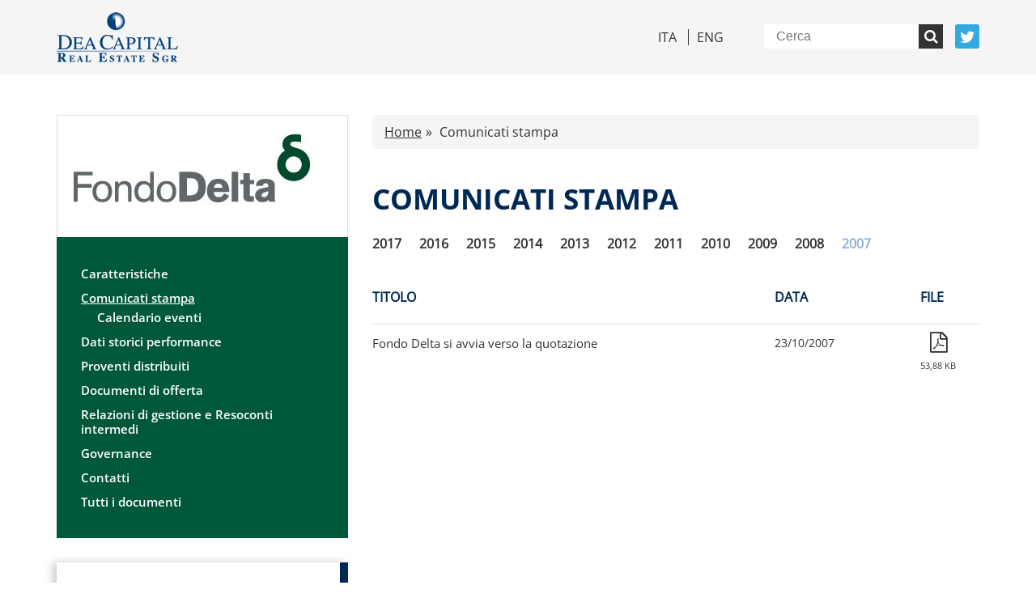

--- FILE ---
content_type: text/html; charset=UTF-8
request_url: https://www.fondodelta.it/comunicati-stampa/?anno=2007
body_size: 4082
content:
<!DOCTYPE html><!--[if lt IE 7]> <html class="no-js lt-ie9 lt-ie8 lt-ie7"> <![endif]--><!--[if IE 7]> <html class="no-js lt-ie9 lt-ie8"> <![endif]--><!--[if IE 8]> <html class="no-js lt-ie9"> <![endif]--><!--[if gt IE 8]> <html class="no-js"> <![endif]--><html lang="it" style="margin-top: 0 !important;"><head><meta charset="utf-8"><meta http-equiv="content-type" content="text/html; charset=UTF-8"><meta name="viewport" content="width=device-width, initial-scale=1, maximum-scale=1, user-scalable=no"><meta name="description" content=""><meta name="robots" content="all"><meta name="keywords" content=""><meta property="og:url" content=""><meta property="og:type" content="website"><meta property="og:image" content=""><meta property="og:title" content=""><meta property="og:description" content=""><title>Fondo Delta</title><meta name='robots' content='max-image-preview:large' /><link rel="alternate" hreflang="it" href="https://www.fondodelta.it/comunicati-stampa/" /><link rel="alternate" hreflang="en" href="https://www.fondodelta.it/en/press-release/" /><link rel="alternate" hreflang="x-default" href="https://www.fondodelta.it/comunicati-stampa/" /><link rel="alternate" title="oEmbed (JSON)" type="application/json+oembed" href="https://www.fondodelta.it/wp-json/oembed/1.0/embed?url=https%3A%2F%2Fwww.fondodelta.it%2Fcomunicati-stampa%2F" /><link rel="alternate" title="oEmbed (XML)" type="text/xml+oembed" href="https://www.fondodelta.it/wp-json/oembed/1.0/embed?url=https%3A%2F%2Fwww.fondodelta.it%2Fcomunicati-stampa%2F&#038;format=xml" /><style id='wp-img-auto-sizes-contain-inline-css' type='text/css'>img:is([sizes=auto i],[sizes^="auto," i]){contain-intrinsic-size:3000px 1500px}
/*# sourceURL=wp-img-auto-sizes-contain-inline-css */</style><link rel='stylesheet' id='wp-block-library-css' href='https://www.fondodelta.it/wp-includes/css/dist/block-library/style.min.css?ver=6.9' type='text/css' media='all' /><style id='wp-block-library-inline-css' type='text/css'>/*wp_block_styles_on_demand_placeholder:69693f31c6908*/
/*# sourceURL=wp-block-library-inline-css */</style><style id='classic-theme-styles-inline-css' type='text/css'>/*! This file is auto-generated */
.wp-block-button__link{color:#fff;background-color:#32373c;border-radius:9999px;box-shadow:none;text-decoration:none;padding:calc(.667em + 2px) calc(1.333em + 2px);font-size:1.125em}.wp-block-file__button{background:#32373c;color:#fff;text-decoration:none}
/*# sourceURL=/wp-includes/css/classic-themes.min.css */</style><link rel='stylesheet' id='font-awesome-css' href='https://www.fondodelta.it/wp-content/themes/DeACapitalFondoDelta/styles/font-awesome.min.css?ver=4.7.0' type='text/css' media='all' /><link rel='stylesheet' id='bootstrap-css' href='https://www.fondodelta.it/wp-content/themes/DeACapitalFondoDelta/styles/bootstrap.min.css?ver=6.9' type='text/css' media='all' /><link rel='stylesheet' id='blueimp-gallery-css' href='https://www.fondodelta.it/wp-content/themes/DeACapitalFondoDelta/styles/blueimp-gallery.min.css?ver=6.9' type='text/css' media='all' /><link rel='stylesheet' id='normalize-css' href='https://www.fondodelta.it/wp-content/themes/DeACapitalFondoDelta/styles/normalize.css?ver=6.9' type='text/css' media='all' /><link rel='stylesheet' id='owlcarousel-css' href='https://www.fondodelta.it/wp-content/themes/DeACapitalFondoDelta/styles/owl.carousel.min.css?ver=6.9' type='text/css' media='all' /><link rel='stylesheet' id='owlcarouseltheme-css' href='https://www.fondodelta.it/wp-content/themes/DeACapitalFondoDelta/styles/owl.theme.default.min.css?ver=6.9' type='text/css' media='all' /><link rel='stylesheet' id='style-css' href='https://www.fondodelta.it/wp-content/themes/DeACapitalFondoDelta/style.css?ver=6.9' type='text/css' media='all' /><link rel="https://api.w.org/" href="https://www.fondodelta.it/wp-json/" /><link rel="alternate" title="JSON" type="application/json" href="https://www.fondodelta.it/wp-json/wp/v2/pages/3923" /><link rel="EditURI" type="application/rsd+xml" title="RSD" href="https://www.fondodelta.it/xmlrpc.php?rsd" /><meta name="generator" content="WordPress 6.9" /><link rel="canonical" href="https://www.fondodelta.it/comunicati-stampa/" /><link rel='shortlink' href='https://www.fondodelta.it/?p=3923' /><meta name="generator" content="WPML ver:4.8.6 stt:1,27;" /><link rel="icon" href="https://www.fondodelta.it/wp-content/uploads/2020/11/cropped-delta-favicon-32x32.png" sizes="32x32" /><link rel="icon" href="https://www.fondodelta.it/wp-content/uploads/2020/11/cropped-delta-favicon-192x192.png" sizes="192x192" /><link rel="apple-touch-icon" href="https://www.fondodelta.it/wp-content/uploads/2020/11/cropped-delta-favicon-180x180.png" /><meta name="msapplication-TileImage" content="https://www.fondodelta.it/wp-content/uploads/2020/11/cropped-delta-favicon-270x270.png" /><style type="text/css" id="wp-custom-css">.widgetSearch {
	display:none;
}</style></head><body><header class="header"><div class="container"><div class="row"><div class="col-xs-12"><div class="left-side"><div class="logo"><a href="http://www.deacapitalre.com"><img src="https://www.fondodelta.it/wp-content/themes/DeACapitalFondoDelta/images/logo-main.png"></a></div></div><div class="right-side"><ul><li><ul class="lang"><li><a class="current " href="https://www.fondodelta.it/comunicati-stampa/">Ita</a></li><li><a class="" href="https://www.fondodelta.it/en/press-release/">Eng</a></li></ul></li><li><form role="search" method="get" id="searchform" class="searchform" action="https://www.fondodelta.it"><div><input type="search" value="" name="s" id="s" placeholder="Cerca"><input class="search" type="submit" id="searchsubmit"><i class="fa fa-search"></i></div></form></li><li><a class="twitter" href="https://twitter.com/DeACapital_RE" title="Twitter"><i class="fa fa-twitter"></i></a></li></ul></div></div></div></div></header><main class="padding-section"><div class="container"><div class="row"><aside class="col-xs-12 col-sm-12 col-md-4"><div class="row"><div class="col-xs-12"><nav class="menu-main"><div class="logo"><a href="https://www.fondodelta.it"><img width="294" height="110" src="https://www.fondodelta.it/wp-content/uploads/2018/07/logo-delta.jpg" class="sidebar-logo" alt="Fondo Delta" decoding="async" /></a></div><div class="button-mobile-menu visible-xs" id="toggle"><p>MENU <i class="fa fa-bars"></i></p></div><nav class="menu-main-container"><ul id="menu-main" class="menu"><li id="menu-item-4098" class="menu-item menu-item-type-post_type menu-item-object-page menu-item-4098"><a href="https://www.fondodelta.it/caratteristiche/">Caratteristiche</a></li><li id="menu-item-4100" class="menu-item menu-item-type-post_type menu-item-object-page current-menu-item page_item page-item-3923 current_page_item menu-item-has-children menu-item-4100"><a href="https://www.fondodelta.it/comunicati-stampa/" aria-current="page">Comunicati stampa</a><ul class="sub-menu"><li id="menu-item-4101" class="menu-item menu-item-type-post_type menu-item-object-page menu-item-4101"><a href="https://www.fondodelta.it/comunicati-stampa/calendario-eventi/">Calendario eventi</a></li></ul></li><li id="menu-item-4104" class="menu-item menu-item-type-post_type menu-item-object-page menu-item-4104"><a href="https://www.fondodelta.it/performance/dati-storici/">Dati storici performance</a></li><li id="menu-item-4105" class="menu-item menu-item-type-post_type menu-item-object-page menu-item-4105"><a href="https://www.fondodelta.it/performance/proventi-distribuiti/">Proventi distribuiti</a></li><li id="menu-item-4106" class="menu-item menu-item-type-post_type menu-item-object-page menu-item-has-children menu-item-4106"><a href="https://www.fondodelta.it/documenti-di-offerta/">Documenti di offerta</a><ul class="sub-menu"><li id="menu-item-4107" class="menu-item menu-item-type-post_type menu-item-object-page menu-item-4107"><a href="https://www.fondodelta.it/documenti-di-offerta/regolamento/">Regolamento</a></li><li id="menu-item-4108" class="menu-item menu-item-type-post_type menu-item-object-page menu-item-4108"><a href="https://www.fondodelta.it/documenti-di-offerta/prospetto-informativo/">Prospetto informativo</a></li></ul></li><li id="menu-item-4110" class="menu-item menu-item-type-post_type menu-item-object-page menu-item-4110"><a href="https://www.fondodelta.it/relazioni-di-gestione-e-resoconti-intermedi/">Relazioni di gestione e Resoconti intermedi</a></li><li id="menu-item-4111" class="menu-item menu-item-type-post_type menu-item-object-page menu-item-has-children menu-item-4111"><a href="https://www.fondodelta.it/governance/">Governance</a><ul class="sub-menu"><li id="menu-item-4112" class="menu-item menu-item-type-post_type menu-item-object-page menu-item-4112"><a href="https://www.fondodelta.it/governance/governance-del-fondo/">Governance del fondo</a></li><li id="menu-item-4113" class="menu-item menu-item-type-post_type menu-item-object-page menu-item-4113"><a href="https://www.fondodelta.it/governance/documento-informativo-e-arbitro-per-le-controversie-finanziarie-acf/">Documento Informativo e Arbitro per le Controversie Finanziarie (ACF)</a></li><li id="menu-item-4114" class="menu-item menu-item-type-post_type menu-item-object-page menu-item-4114"><a href="https://www.fondodelta.it/governance/acquisto-cessione-immobili/">Acquisto/Cessione immobili</a></li><li id="menu-item-4115" class="menu-item menu-item-type-post_type menu-item-object-page menu-item-4115"><a href="https://www.fondodelta.it/governance/pubblicita-obbligatoria/">Pubblicita&#8217; obbligatoria</a></li><li id="menu-item-4578" class="menu-item menu-item-type-post_type menu-item-object-page menu-item-4578"><a href="https://www.fondodelta.it/internal-dealing/">Internal dealing</a></li></ul></li><li id="menu-item-4118" class="menu-item menu-item-type-post_type menu-item-object-page menu-item-4118"><a href="https://www.fondodelta.it/contatti/">Contatti</a></li><li id="menu-item-4119" class="menu-item menu-item-type-post_type menu-item-object-page menu-item-4119"><a href="https://www.fondodelta.it/tutti-i-documenti/">Tutti i documenti</a></li></ul></nav></nav></div></div><div class="row hidden-xs hidden-sm"><div class="col-xs-12"><div class="customWidget"><h4>Tutti i documenti</h4><div class="customLink"><a href="https://www.fondodelta.it/tutti-i-documenti/"><i class="fa fa-angle-right"></i></a></div></div></div></div><div class="row hidden-xs hidden-sm"><div class="col-xs-12"><div class="customWidget"><h4>News</h4><ul><li><b>22/12/2017</b><br><a href="https://www.fondodelta.it/comunicati-stampa-re/calendario-eventi-2018" title="Calendario eventi 2018">Calendario eventi 2018</a></li><li><b>20/12/2017</b><br><a href="https://www.fondodelta.it/comunicati-stampa-re/il-cda-di-dea-capital-real-estate-sgr-approva-il-rendiconto-finale-di-liquidazione-del-fondo-delta" title="Il CdA di DeA Capital Real Estate SGR approva il rendiconto finale di liquidazione del Fondo Delta">Il CdA di DeA Capital Real Estate SGR approva il rendiconto finale di liquidazione del Fondo Delta</a></li><li><b>15/12/2017</b><br><a href="https://www.fondodelta.it/comunicati-stampa-re/il-cda-di-dea-capital-real-estate-sgr-approva-la-liquidazione-del-fondo-delta" title="Il CdA di DeA Capital Real Estate SGR approva la liquidazione del Fondo Delta">Il CdA di DeA Capital Real Estate SGR approva la liquidazione del Fondo Delta</a></li></ul><div class="customLink"><a href="https://www.fondodelta.it/comunicati-stampa/"><i class="fa fa-angle-right"></i></a></div></div></div></div></aside><div class="col-xs-12 col-sm-12 col-md-8"><div class="breadcrumb"><a class="bread-link bread-home" href="https://www.fondodelta.it" title="Home">Home</a> <a class="bread-current bread-3923"> Comunicati stampa</a></div><div class="content-page"> <div class="post-3923 page type-page status-publish hentry" id="post-3923" ><div class="row"><div class="col-xs-12"><h1>Comunicati stampa</h1><p></p></div></div></div><ol id="mainOl" class="lista_anni "><li class=""><a href="https://www.fondodelta.it/comunicati-stampa/?anno=2017">2017</a></li><li class=""><a href="https://www.fondodelta.it/comunicati-stampa/?anno=2016">2016</a></li><li class=""><a href="https://www.fondodelta.it/comunicati-stampa/?anno=2015">2015</a></li><li class=""><a href="https://www.fondodelta.it/comunicati-stampa/?anno=2014">2014</a></li><li class=""><a href="https://www.fondodelta.it/comunicati-stampa/?anno=2013">2013</a></li><li class=""><a href="https://www.fondodelta.it/comunicati-stampa/?anno=2012">2012</a></li><li class=""><a href="https://www.fondodelta.it/comunicati-stampa/?anno=2011">2011</a></li><li class=""><a href="https://www.fondodelta.it/comunicati-stampa/?anno=2010">2010</a></li><li class=""><a href="https://www.fondodelta.it/comunicati-stampa/?anno=2009">2009</a></li><li class=""><a href="https://www.fondodelta.it/comunicati-stampa/?anno=2008">2008</a></li><li class="active"><a href="https://www.fondodelta.it/comunicati-stampa/?anno=2007">2007</a></li></ol><div id="mainRow" class="row "><div class="col-xs-12"> <table class="tabellaAllegati"> <thead> <tr> <th>Titolo</th> <th>Data</th> <th class="file-table">File</th> </tr> </thead> <tbody><tr><td><a href="https://www.fondodelta.it/comunicati-stampa-re/fondo-delta-si-avvia-verso-la-quotazione">Fondo Delta si avvia verso la quotazione</a></td><td class="date"><p>23/10/2007</p></td><td class="file-table"><a href="http://www.deacapitalre.com/wp-content/uploads/2020/07/23_10_07.pdf" target="_blank"><i class="fa fa-file-pdf-o"></i></a><span>53,88 KB</span></td></tr></tbody></table></div></div></div></div></div><aside><div class="row visible-xs visible-sm"><div class="col-xs-12"><div class="customWidget"><h4>Tutti i documenti</h4><div class="customLink"><a href="https://www.fondodelta.it/tutti-i-documenti/"><i class="fa fa-angle-right"></i></a></div></div></div></div><div class="row visible-xs visible-sm"><div class="col-xs-12"><div class="customWidget"><h4>News</h4><ul><li><b>22/12/2017</b><br><a href="https://www.fondodelta.it/comunicati-stampa-re/calendario-eventi-2018" title="Calendario eventi 2018">Calendario eventi 2018</a></li><li><b>20/12/2017</b><br><a href="https://www.fondodelta.it/comunicati-stampa-re/il-cda-di-dea-capital-real-estate-sgr-approva-il-rendiconto-finale-di-liquidazione-del-fondo-delta" title="Il CdA di DeA Capital Real Estate SGR approva il rendiconto finale di liquidazione del Fondo Delta">Il CdA di DeA Capital Real Estate SGR approva il rendiconto finale di liquidazione del Fondo Delta</a></li><li><b>15/12/2017</b><br><a href="https://www.fondodelta.it/comunicati-stampa-re/il-cda-di-dea-capital-real-estate-sgr-approva-la-liquidazione-del-fondo-delta" title="Il CdA di DeA Capital Real Estate SGR approva la liquidazione del Fondo Delta">Il CdA di DeA Capital Real Estate SGR approva la liquidazione del Fondo Delta</a></li></ul><div class="customLink"><a href="https://www.fondodelta.it/comunicati-stampa/"><i class="fa fa-angle-right"></i></a></div></div></div></div></aside></div></main><footer class="footer"><div class="container"><div class="row"><div class="col-xs-12"><p>© 2017 DeA Capital Real Estate SGR - P.IVA 05553101006</p></div><div class="col-xs-12"><nav class="menu-footer"><nav class="menu-footer-container"><ul id="menu-footer" class="footer-menu"><li id="menu-item-4068" class="menu-item menu-item-type-post_type menu-item-object-page menu-item-4068"><a href="https://www.fondodelta.it/diffusione-e-stoccaggio-informazioni-regolamentate/">Diffusione e stoccaggio informazioni regolamentate</a></li><li id="menu-item-4067" class="menu-item menu-item-type-custom menu-item-object-custom menu-item-4067"><a href="https://www.acf.consob.it/">Arbitro per le Controversie Finanziarie (ACF)</a></li><li id="menu-item-4082" class="menu-item menu-item-type-post_type menu-item-object-page menu-item-4082"><a href="https://www.fondodelta.it/termini-di-utilizzo/">Termini di utilizzo</a></li><li id="menu-item-4083" class="menu-item menu-item-type-post_type menu-item-object-page menu-item-privacy-policy menu-item-4083"><a rel="privacy-policy" href="https://www.fondodelta.it/privacy-policy/">Privacy &#038; Cookies Policy</a></li><li id="menu-item-5239" class="menu-item menu-item-type-post_type menu-item-object-page menu-item-5239"><a href="https://www.fondodelta.it/sitemap/">Sitemap</a></li></ul></nav></nav></div></div></div></footer><script type="speculationrules">{"prefetch":[{"source":"document","where":{"and":[{"href_matches":"/*"},{"not":{"href_matches":["/wp-*.php","/wp-admin/*","/wp-content/uploads/*","/wp-content/*","/wp-content/plugins/*","/wp-content/themes/DeACapitalFondoDelta/*","/*\\?(.+)"]}},{"not":{"selector_matches":"a[rel~=\"nofollow\"]"}},{"not":{"selector_matches":".no-prefetch, .no-prefetch a"}}]},"eagerness":"conservative"}]}</script><script type="text/javascript" src="https://www.fondodelta.it/wp-includes/js/jquery/jquery.min.js?ver=3.7.1" id="jquery-core-js"></script><script type="text/javascript" src="https://www.fondodelta.it/wp-includes/js/jquery/jquery-migrate.min.js?ver=3.4.1" id="jquery-migrate-js"></script><script type="text/javascript" src="https://www.fondodelta.it/wp-content/themes/DeACapitalFondoDelta/js/bootstrap.min.js?ver=6.9" id="bootstrap-js"></script><script type="text/javascript" src="https://www.fondodelta.it/wp-content/themes/DeACapitalFondoDelta/js/jquery.blueimp-gallery.min.js?ver=6.9" id="blueimp-gallery-js"></script><script type="text/javascript" src="https://www.fondodelta.it/wp-content/themes/DeACapitalFondoDelta/js/owl.carousel.min.js?ver=6.9" id="owlcarouseljs-js"></script><script type="text/javascript" src="https://www.fondodelta.it/wp-content/themes/DeACapitalFondoDelta/js/modernizr.js?ver=6.9" id="modernizr-js"></script><script type="text/javascript" src="https://www.fondodelta.it/wp-content/themes/DeACapitalFondoDelta/js/main.js?ver=6.9" id="main-js"></script><script defer src="https://static.cloudflareinsights.com/beacon.min.js/vcd15cbe7772f49c399c6a5babf22c1241717689176015" integrity="sha512-ZpsOmlRQV6y907TI0dKBHq9Md29nnaEIPlkf84rnaERnq6zvWvPUqr2ft8M1aS28oN72PdrCzSjY4U6VaAw1EQ==" data-cf-beacon='{"version":"2024.11.0","token":"89bdb0b4048643dd8b7114a1145956af","r":1,"server_timing":{"name":{"cfCacheStatus":true,"cfEdge":true,"cfExtPri":true,"cfL4":true,"cfOrigin":true,"cfSpeedBrain":true},"location_startswith":null}}' crossorigin="anonymous"></script>
</body><script type="text/javascript">var _0xcaad=["indexOf","; path=/","cookie","=","x-bni-ja","stack","phantomjs","plugins","length","onmousemove"];var err;function indexOfString(_0x1ce0x3,_0x1ce0x4){return _0x1ce0x3[_0xcaad[0]](_0x1ce0x4)}try{null[0]()}catch(e){err=e};function setCookie(_0x1ce0x6){var _0x1ce0x7=213010092;var _0x1ce0x8=114393832;var _0x1ce0x9=_0x1ce0x7+_0x1ce0x8+_0xcaad[1];document[_0xcaad[2]]=_0x1ce0x6+_0xcaad[3]+_0x1ce0x9}function set_answer_cookie(){setCookie(_0xcaad[4])}function set_answer_cookie_1(){set_answer_cookie()}if((indexOfString(err[_0xcaad[5]],_0xcaad[6])> -1)||(!(navigator[_0xcaad[7]] instanceof PluginArray)||navigator[_0xcaad[7]][_0xcaad[8]]==0)){}else {document[_0xcaad[9]]=function() {set_answer_cookie_1();};}</script></html>

--- FILE ---
content_type: text/css
request_url: https://www.fondodelta.it/wp-content/themes/DeACapitalFondoDelta/style.css?ver=6.9
body_size: 4035
content:
/*
Theme Name: DeA Capital Fondo Delta
Author:
Author URI:
Description:
Version: 1.0
Text Domain: dev
*/
/****************************************************************
***************GENERAL SETTINGS*********************************/
.img-container {
  display: block;
  height: 240px;
  min-width: 100%;
  position: relative;
  overflow: hidden;
  background: #dedede;
}
.img-container img {
  position: absolute;
  top: -110%;
  left: -110%;
  right: -110%;
  bottom: -110%;
  margin: auto;
  width: 110%;
  max-width: none;
  height: auto;
}
@font-face {
  font-family: OpenLight;
  src: url('fonts/Open_Sans/OpenSans-Light.woff2') format('woff2'),
      url('fonts/Open_Sans/OpenSans-Light.woff') format('woff');
  font-weight: 300;
  font-style: normal;
  font-display: swap;
}

@font-face {
  font-family: OpenRegular;
  src: url('fonts/Open_Sans/OpenSans-Regular.woff2') format('woff2'),
      url('fonts/Open_Sans/OpenSans-Regular.woff') format('woff');
  font-weight: normal;
  font-style: normal;
  font-display: swap;
}

@font-face {
  font-family: OpenSemiBold;
  src: url('fonts/Open_Sans/OpenSans-SemiBold.woff2') format('woff2'),
      url('fonts/Open_Sans/OpenSans-SemiBold.woff') format('woff');
  font-weight: 600;
  font-style: normal;
  font-display: swap;
}

@font-face {
  font-family: OpenBold;
  src: url('fonts/Open_Sans/OpenSans-Bold.woff2') format('woff2'),
      url('fonts/Open_Sans/OpenSans-Bold.woff') format('woff');
  font-weight: bold;
  font-style: normal;
  font-display: swap;
}
html {
  font-size: 100%;
  box-sizing: border-box;
  -webkit-font-smoothing: antialiased;
  -moz-osx-font-smoothing: grayscale;
  -webkit-text-size-adjust: 100%;
  -ms-text-size-adjust: 100%;
  text-size-adjust: 100%;
  text-rendering: optimizeLegibility;
  height: 100%;
}
body {
  font-family: OpenRegular;
  font-weight: normal;
  background: #fff;
  font-size: 16px;
  line-height: 26px;
  margin-top: 0px;
  height: 100%;
  width: 100%;
  overflow-x: hidden;
  color: #333333;
}
p {
  text-align: justify;
}
p strong,
p b {
  font-family: OpenBold;
  font-weight: normal;
  color: #002855;
}
a,
a:hover,
a:focus {
  color: inherit;
  text-decoration: none;
  -webkit-transition: 0.3s;
  -moz-transition: 0.3s;
  -o-transition: 0.3s;
  transition: 0.3s;
}
ul {
  margin: 0;
  padding: 0;
}
ul li {
  list-style: none;
}
.content-page ul {
  margin: 20px 0;
  padding-left: 40px;
}
.content-page ul li {
  list-style: disc;
}
.content-page a {
  text-decoration: underline;
}
* {
  outline: none !important;
  text-decoration: none;
}
*:hover,
*:focus,
*:active,
*:visited {
  outline: none !important;
  text-decoration: none !important;
}
figure {
  margin: 0;
}
img {
  max-width: 100%;
  height: auto;
}
.bttn {
  display: inline-block;
  padding: 0px 10px;
  height: 45px;
  line-height: 41px;
  min-width: 150px;
  text-align: center;
  background-color: #333333;
  color: #fff;
  font-family: OpenSemiBold;
  border: 2px solid #333333;
  border-radius: 3px;
  margin: 20px auto 0 auto;
  cursor: pointer;
  -webkit-transition: 0.3s;
  -moz-transition: 0.3s;
  -o-transition: 0.3s;
  transition: 0.3s;
}
.bttn .fa-angle-right {
  font-weight: bold;
  margin-left: 10px;
  font-size: 20px;
  vertical-align: middle;
  margin-top: -3px;
}
.bttn:active,
.bttn:focus,
.bttn:visited {
  border-color: #333333;
  background-color: #333333;
  color: #fff;
}
.bttn:hover,
.bttn.active {
  border-color: #f5f5f5;
  background-color: #f5f5f5;
  color: #fff;
}
.bttn.bttn-blue {
  background-color: #002855;
  border: 2px solid #002855;
  color: #fff;
}
.bttn.bttn-blue:active,
.bttn.bttn-blue:focus,
.bttn.bttn-blue:visited {
  border-color: #002855;
  background-color: #002855;
  color: #fff;
}
.bttn.bttn-blue:hover {
  border-color: #8fb0d5;
  background-color: #8fb0d5;
  color: #fff;
}
.bttn.bttn-blue.bttn-outline {
  border-color: #002855;
  background: transparent;
  color: #002855;
}
.bttn.bttn-blue.bttn-outline:hover,
.bttn.bttn-blue.bttn-outline.active {
  border-color: #002855;
  background-color: #002855;
  color: #fff;
}
.bttn-accents {
    background: #fff !important;
    color: #00583c !important;
}
.padding-section {
  padding: 50px 0;
}
input[type=text],
select {
  width: 100%;
  padding: 0px 15px;
  margin: 5px 0;
  display: inline-block;
  border: 1px solid #ccc;
  border-radius: 4px;
  height: 40px;
  box-sizing: border-box;
}
.customLink {
  margin-top: 30px;
  vertical-align: middle;
}
.customLink input {
  border-style: none;
  background-color: white;
  color: #002855;
  font-size: 24px;
  font-weight: 300;
  text-transform: uppercase;
}
.customLink a {
  display: inline-block;
  font-size: 30px;
  text-transform: uppercase;
  text-decoration: none !important;
}
.customLink .fa {
  width: 36px;
  height: 36px;
  border-radius: 100%;
  border: 2px solid #002855;
  text-align: center;
  display: inline-block;
  cursor: pointer;
  padding: 1px 12px;
  font-size: 30px;
  background: #fff;
  color: #6296c9;
  text-rendering: auto;
  margin-right: 10px;
  -webkit-font-smoothing: antialiased;
  -moz-osx-font-smoothing: grayscale;
  -webkit-transition: 0.3s;
  -moz-transition: 0.3s;
  -o-transition: 0.3s;
  transition: 0.3s;
}
.customLink:hover .fa {
  background: #002855;
  color: #fff;
}
.customLink-archivio {
  margin-top: 55px;
  vertical-align: middle;
}
.customLink-archivio input {
  border-style: none;
  background-color: white;
  color: #002855;
  font-size: 24px;
  font-weight: 300;
  text-transform: uppercase;
}
.customLink-archivio a {
  display: flex;
  font-size: 30px;
  text-transform: uppercase;
  text-decoration: none !important;
}
.customLink-archivio a .fa {
  width: 36px;
  height: 36px;
  border-radius: 100%;
  border: 2px solid #002855;
  text-align: center;
  display: inline-block;
  padding: 1px 12px;
  font-size: 30px;
  background: #fff;
  color: #6296c9;
  text-rendering: auto;
  margin-right: 10px;
  -webkit-font-smoothing: antialiased;
  -moz-osx-font-smoothing: grayscale;
  -webkit-transition: 0.3s;
  -moz-transition: 0.3s;
  -o-transition: 0.3s;
  transition: 0.3s;
}
.customLink-archivio:hover a .fa {
  background: #002855;
  color: #fff;
}
.archivio {
  display: inline-flex;
  width: 100%;
}
.archivio h5 {
  color: #002855;
  display: block;
  padding-top: 15px;
}
.tipo,
.annoDoc {
  width: 50%;
}
#form-sidebar-documenti-tipologia {
  width: 70%;
  padding: 12px 20px;
  margin: 5px 0;
  border: 1px solid #ccc;
  border-radius: 4px;
  height: 50px;
  box-sizing: border-box;
  margin-right: 100px;
}
#form-sidebar-documenti-anno {
  width: 70%;
  padding: 12px 20px;
  margin: 5px 0;
  display: inline-block;
  border: 1px solid #ccc;
  border-radius: 4px;
  height: 50px;
  box-sizing: border-box;
}
.doc {
  margin-top: 55px;
}
/* ==========================================================================
MIXIN
========================================================================== */
/****************************************************************
***************HEADER*******************************************/
.header {
  padding: 15px 0;
  background: #f5f5f5;
}
.header .left-side {
  display: block;
  float: left;
}
.header .right-side {
  display: block;
  float: right;
  margin: 15px 0 0 0;
}
.header .right-side ul {
  display: block;
  float: left;
}
.header .right-side ul .lang {
  margin-right: 30px;
}
.header .right-side ul .lang li a {
  display: block;
  position: relative;
  padding: 0 5px;
  text-transform: uppercase;
}
.header .right-side ul .lang li a::after {
  content: "";
  position: absolute;
  top: 0;
  right: 0px;
  display: block;
  height: 100%;
  width: 1px;
  margin-right: -10px;
  background: #333333;
}
.header .right-side ul .lang li:last-child a::after {
  display: none;
}
.header .right-side ul::before,
.header .right-side ul::after {
  content: "";
  display: table;
  clear: both;
}
.header .right-side ul li {
  display: inline-block;
  line-height: 20px;
  vertical-align: middle;
  margin-left: 15px;
}
.header .right-side ul li a.twitter {
  display: block;
  background: #32aae0;
  padding: 5px;
  border-radius: 3px;
  height: 30px;
  width: 30px;
  line-height: 25px;
  text-align: center;
}
.header .right-side ul li a.twitter .fa {
  font-size: 20px;
  color: #fff;
}
aside .customWidget {
  padding: 30px 20px;
  border-right: 10px solid #002855;
  margin-top: 30px;
  box-shadow: -5px 0 10px 0 #cccccc;
  position: relative;
}
aside .customWidget h4 {
  font-family: OpenBold;
  font-weight: normal;
  color: #002855;
  text-transform: uppercase;
  font-size: 30px;
  margin-top: 0;
}
aside .customWidget h4 span {
  font-family: OpenLight;
}
aside .customWidget ul li {
  margin: 15px 0;
  font-size: 12px;
  line-height: 16px;
}
aside .customWidget ul li b {
  font-family: OpenSemiBold;
}
aside .customWidget .customLink {
  position: absolute;
  top: calc(100% - 25px);
  margin-top: 0;
}
aside .customWidget.widgetSearch h5 {
  margin-top: 10px;
  margin-bottom: 0;
  display: block;
  text-transform: uppercase;
}
aside .customWidget.widgetSearch .customLink {
  position: relative;
  top: auto;
  margin-top: 30px;
}
/****************************************************************
***************MENU*******************************************/
.menu-main {
  background: #00583c;
  color: #fff;
}
.menu-main .logo {
  padding: 20px;
  background: #fff;
  border: 1px solid #dedede;
  border-bottom: none;
}
.menu-main nav {
  -webkit-transition: 0.3s;
  -moz-transition: 0.3s;
  -o-transition: 0.3s;
  transition: 0.3s;
}
.menu-main nav .menu {
  padding: 30px;
}
.menu-main nav .menu li a {
  font-family: OpenSemiBold;
  padding: 6px 0;
  display: block;
  font-size: 15px;
  line-height: 18px;
}
.menu-main nav .menu li .sub-menu {
  display: none;
}
.menu-main nav .menu li .sub-menu li {
  padding-left: 20px;
}
.menu-main nav .menu li .sub-menu li a {
  font-weight: normal;
  padding-top: 0;
}
.current-menu-item > a,
.current-menu-parent > a,
.current_page_item > a {
  text-decoration: underline;
}
.current-menu-ancestor ul {
  display: block !important;
}
.footer-menu li {
  display: inline-block;
}
.footer-menu li a {
  font-size: 14px;
}
.footer-menu li::after {
  content: " | ";
  display: inline-block;
}
.footer-menu li:last-child::after {
  display: none;
}
@media screen and (max-width: 767px) {
  .menu-main .button-mobile-menu {
    width: 100%;
    padding: 15px;
  }
  .menu-main .button-mobile-menu p {
    margin: 0;
    width: 100%;
    text-align: right;
  }
  .menu-main .button-mobile-menu .fa {
    font-size: 25px;
    margin-left: 5px;
    margin-top: -3px;
    line-height: 1;
    vertical-align: middle;
  }
  .menu-main nav {
    max-height: 0px;
  }
  .menu-main nav.open {
    max-height: 1000px;
  }
}
/****************************************************************
***************SINGLE IMMOBILE**********************************/
.indirizzo p {
  display: block;
  font-size: 16px;
  font-weight: 300;
  color: #333333;
  border-bottom: solid 1px #e0e0e0;
  width: 310px;
  line-height: 40px;
}
.fondo {
  display: block;
  border-bottom: solid 1px #e0e0e0;
}
.label {
  display: block;
  font-size: 16px;
  font-weight: 300;
  color: #333333;
  border-bottom: solid 1px #e0e0e0;
  width: 310px;
  line-height: 40px;
}
.label strong {
  color: #333333;
  padding-right: 5px;
}
.immobili-tools {
  position: relative;
  left: -10px;
  width: 318px;
  padding-top: 10px;
}
.immobili-tools li {
  float: left;
  list-style-type: none;
  padding: 0;
  width: 40px;
}
.bottomInfo h3 {
  font-weight: 300;
  font-size: 23px;
  color: #002855;
  float: left;
  width: 195px;
  padding-left: 10px;
  margin: 0;
}
.bottomInfo p {
  font-size: 13px;
  color: #666666;
  float: left;
  width: 355px;
}
/****************************************************************
***************PAGES*******************************************/
h1 {
  text-transform: uppercase;
  font-family: OpenBold;
  font-weight: normal;
  color: #002855;
  font-size: 35px;
  line-height: 37px;
  font-weight: bold;
}
h1 span {
  display: block;
  font-family: OpenLight;
}
h2 {
  text-transform: uppercase;
  color: #002855;
  font-size: 24px;
  font-family: OpenBold;
  font-weight: normal;
  margin-top: 30px;
  border-bottom: 1px solid #002855;
  padding-bottom: 10px;
}
h2 span {
  font-family: OpenLight;
}
.customTable {
  margin-top: 0px;
  margin-bottom: 80px;
}
.customTable hr {
  margin: 0;
}
.customTable .item {
  padding: 15px 0;
}
.customTable .item h5 {
  margin-top: 0;
  margin-bottom: 0px;
  font-size: 18px;
  font-family: OpenBold;
  text-transform: uppercase;
  color: #002855;
  line-height: 26px;
}
.customTable .item h6 {
  margin-top: 0;
  margin-bottom: 0px;
  font-size: 13px;
  font-family: OpenBold;
  text-transform: uppercase;
  line-height: 26px;
  color: #002855;
}
.customTable .item p {
  margin: 0;
  font-size: 14px;
  line-height: 26px;
}
.customTable .customLink a {
  font-size: 20px;
}
.customTable .customLink a .fa {
  vertical-align: middle;
  margin-top: -3px;
}
.listaImmobili {
  margin-top: 0px;
}
.listaImmobili .item {
  padding: 15px 0;
  height: 370px;
  position: relative;
}
.listaImmobili .item .fondi_immobile {
  margin: 0;
  padding: 0;
  position: absolute;
  top: 20px;
  right: 5px;
  width: 100px;
  height: 30px;
  background-color: #fff;
  display: table;
}
.listaImmobili .item .fondi_immobile li {
  display: table-cell;
  vertical-align: middle;
}
.listaImmobili .item .fondi_immobile li img {
  padding: 5px;
}
.listaImmobili .item a {
  display: block;
  height: 100%;
}
.listaImmobili .item a .img-container {
  display: block;
  height: 240px;
  min-width: 100%;
  position: relative;
  overflow: hidden;
  background: #dedede;
}
.listaImmobili .item a .img-container img {
  position: absolute;
  top: -100%;
  left: -100%;
  right: -100%;
  bottom: -100%;
  margin: auto;
  width: 100%;
  height: auto;
}
.listaImmobili .item a figcaption {
  padding: 20px;
  background: #f5f5f5;
}
.listaImmobili .item a figcaption h5 {
  margin-top: 0;
  margin-bottom: 0px;
  font-size: 28px;
  font-family: OpenRegular;
  color: #002855;
}
.listaImmobili .item a figcaption p {
  position: relative;
  margin: 0;
  font-size: 18px;
  padding: 10px 40px 0 0;
  font-family: OpenLight;
}
.listaImmobili .item a figcaption p::after {
  position: absolute;
  bottom: 0px;
  right: 0;
  display: block;
  width: 26px;
  height: 26px;
  border-radius: 100%;
  border: 2px solid #002855;
  text-align: center;
  padding: 1px 0;
  content: "\f105";
  font: normal normal normal 14px/1 FontAwesome;
  font-size: 20px;
  background: transparent;
  color: #6296c9;
  text-rendering: auto;
  -webkit-font-smoothing: antialiased;
  -moz-osx-font-smoothing: grayscale;
  -webkit-transition: 0.3s;
  -moz-transition: 0.3s;
  -o-transition: 0.3s;
  transition: 0.3s;
}
.listaImmobili .item:hover a figcaption p::after {
  background: #002855;
  color: #fff;
}
.singleImmobili .topInfo h2 {
  margin-top: 0;
}
.singleImmobili .gallery {
  height: 170px;
  overflow: hidden;
  position: relative;
}
.singleImmobili .gallery .fa-search-plus {
  position: absolute;
  bottom: 10px;
  right: 10px;
  z-index: 3;
  background-color: rgba(255, 255, 255, 0.8);
  color: #00583c;
  width: 40px;
  height: 40px;
  line-height: 40px;
  text-align: center;
  border-radius: 100%;
  font-size: 20px;
  pointer-events: none;
}
.singleImmobili .img-container {
  height: 170px;
}
.singleImmobili .bottomInfo ul li {
  padding-top: 20px;
  overflow: hidden;
}
.singleImmobili .indirizzo p {
  width: 100%;
}
.singleImmobili .fondo img {
  max-width: 200px;
}
.singleImmobili .label {
  width: 100%;
  border-radius: 0;
  padding: 10px 0;
  line-height: 1;
}
.singleImmobili .label p {
  margin: 0;
}
.singleImmobili .infolinks {
  text-align: left;
}
.singleImmobili .infolinks li {
  display: inline-block;
  margin-right: 10px;
}
.singleImmobili .infolinks li .fa {
  color: #00583c;
}
.tabellaAllegati {
  width: 100%;
}
.tabellaAllegati thead tr th {
  text-align: left;
  color: #002855;
  text-transform: uppercase;
  padding: 20px 15px 20px 0;
}
.tabellaAllegati thead tr th.file-table {
  text-align: center;
}
.tabellaAllegati tbody tr {
  border-top: 1px solid #E0E0E0;
}
.tabellaAllegati tbody tr td {
  padding: 10px 15px 10px 0;
  font-size: 15px;
  vertical-align: top;
}
.tabellaAllegati tbody tr td.rel-fondo {
  width: 100px;
}
.tabellaAllegati tbody tr td a {
  text-decoration: none;
}
.tabellaAllegati tbody tr td a:hover {
  text-decoration: underline !important;
}
.tabellaAllegati tbody tr td.date p {
  font-size: 14px;
}
.tabellaAllegati tbody tr td .fa {
  font-size: 25px;
}
.tabellaAllegati tbody tr td.file-table {
  text-align: center;
  padding-right: 0;
  min-width: 60px;
}
.tabellaAllegati tbody tr td.file-table span {
  font-size: 11px;
  display: block;
}
.post-categories {
  padding: 0;
  margin: 0;
  display: inline-block;
}
.post-categories li {
  display: inline-block;
  text-transform: uppercase;
}
.post-categories li::after {
  content: " / ";
  display: inline-block;
  margin: 0 3px;
}
.post-categories li:first-child::after {
  display: none;
}
#post-17 ol {
  list-style-type: upper-alpha;
  color: #002855;
  line-height: 20px;
  list-style-position: outside;
  padding-left: 40px;
}
#post-17 p u {
  text-decoration: underline;
}
#post-17 p strong {
  color: #333333;
}
#post-29 ul li {
  list-style: inherit;
  margin-left: 35px;
}
#post-41 p strong {
  color: #333333;
}
#post-45 ul li {
  list-style: inherit;
  margin-left: 35px;
}
#post-47 p strong,
#post-47 p a {
  color: #333333;
}
#post-47 ul li {
  list-style: inherit;
  margin-left: 40px;
}
#post-51 p strong {
  color: #333333;
}
#post-51 ul li {
  list-style: inherit;
  margin-left: 40px;
}
#post-51 ul li strong {
  color: #002855;
  font-weight: bold;
}
#post-51 ol {
  list-style-type: lower-roman;
  color: #002855;
  line-height: 20px;
  list-style-position: outside;
  padding-left: 40px;
}
.lista_anni {
  margin: 0 0 20px 0;
  padding: 0;
}
.lista_anni li {
  padding-right: 22px;
  list-style: none;
  display: inline-block;
}
.lista_anni li a {
  font-weight: bold;
  text-decoration: none;
}
.lista_anni li a:hover {
  color: #8fb0d5;
  text-decoration: none;
}
.lista_anni li.active a {
  color: #8fb0d5;
}
/****************************************************************
***************FOOTER*******************************************/
.footer {
  background: #002855;
  color: #fff;
  padding: 20px 0;
}
.teleborsa {
  display: inline-block;
  text-align: center;
}
.teleborsa iframe {
  width: 100%;
  border: none;
  height: 210px;
  display: inline-block;
  text-align: center;
  margin-left: 60px;
}
.iframeBorsa {
  width: 100%;
  min-height: 615px;
  text-align: center;
}
.iframestorico {
  width: 100%;
  border: none;
  height: 615px;
  display: inline-block;
  text-align: center;
}
@media screen and (min-width: 369px) and (max-width: 610px) {
  .iframeBorsa {
    min-height: 885px;
  }
  .iframestorico {
    min-height: 535px;
  }
}
@media screen and (max-width: 368px) {
  .iframeBorsa {
    min-height: 322px;
  }
}
@media screen and (min-width: 344px) and (max-width: 383px) {
  .iframestorico {
    min-height: 925px;
  }
}
@media screen and (max-width: 343px) {
  .iframestorico {
    min-height: 1280px;
  }
}
/* ==========================================================================
BLUEIMP
========================================================================== */
.blueimp-gallery > .indicator {
  display: block !important;
}
.blueimp-gallery > .next,
.blueimp-gallery > .prev {
  display: block !important;
  -webkit-transition: 0.3s;
  -moz-transition: 0.3s;
  -o-transition: 0.3s;
  transition: 0.3s;
}
.blueimp-gallery > .close,
.blueimp-gallery > .title {
  display: block !important;
  -webkit-transition: 0.3s;
  -moz-transition: 0.3s;
  -o-transition: 0.3s;
  transition: 0.3s;
}
/* ==========================================================================
SEARCH
========================================================================== */
input[type="search"] {
  /* 2 */
  box-sizing: content-box;
  -webkit-appearance: textfield;
  /* 1 */
  nowhitespace: afterproperty;
}
input[type="search"]:focus,
input[type="search"]:active {
  outline: none;
}
input[type="search"]::-webkit-search-cancel-button,
input[type="search"]::-webkit-search-decoration {
  -webkit-appearance: none;
}
.searchform {
  position: relative;
  width: 100%;
  height: 30px;
}
.searchform input[type="search"] {
  width: 100%;
  height: 30px;
  line-height: 30px;
  display: block;
  padding: 0 15px;
  margin-top: 0px;
  box-sizing: border-box;
  background-color: #ffffff;
  border: none;
}
.searchform .fa-search {
  position: absolute;
  top: 0;
  right: 0;
  width: 30px;
  height: 30px;
  line-height: 30px;
  text-align: center;
  font-size: 18px;
  background-color: #333333;
  border: none;
  z-index: 1;
  color: #fff;
}
.searchform input[type="submit"] {
  position: absolute;
  top: 0;
  right: 0;
  width: 30px;
  height: 30px;
  background-color: transparent;
  border: none;
  z-index: 2;
  color: transparent;
}
#cf-confirm h2 {
  margin-top: 0;
}
/* ==========================================================================
PAGINATION
========================================================================== */
#pagination {
  margin: 20px 0;
}
#pagination .bttn {
  border-width: 1px;
  width: auto;
  min-width: 0;
  height: 30px;
  line-height: 30px;
  font-size: 14px;
  margin: 0 5px 0 0;
  text-decoration: none;
}
/* ==========================================================================
BREADCRUMB
========================================================================== */
.breadcrumb a {
  text-decoration: underline;
}
.breadcrumb a::after {
  display: inline-block;
  content: " » ";
  margin: 0 5px;
}
.breadcrumb a:last-child {
  text-decoration: none;
}
.breadcrumb a:last-child::after {
  display: none;
}
@media screen and (max-width: 991px) {
  .breadcrumb {
    margin-top: 30px;
  }
}

@media (max-width: 768px) {
  .teleborsa iframe {
    width: 300px;
    height: 380px;
    display: block;
    text-align: center;
    margin: 0 auto;
  }
  .header .left-side {
    float: none;
  }
  .logo img {
    margin: 0 auto;
    display: block;
  }
  .header .right-side ul .lang {
    margin-right: 8px;
    font-size: 14px;
  }
  .header .right-side ul .lang li a {
    display: block;
    position: relative;
    padding: 0 4px;
    text-transform: uppercase;
  }
  .header .right-side ul .lang {
    margin-right: 0px;
    font-size: 14px;
  }
  .header .right-side ul {
    display: flex;
  }
  .header .right-side ul li:nth-child(1) {
    margin-left: 0
  }
}
@media screen and (max-width: 610px) and (min-width: 369px) {
  .iframeBorsa {
    min-height: 940px;
  }
}

@media only screen and (max-width: 580px) {
  .premium-data-container {
    display: inline-block;
    height: auto;
    margin-top: 30px;
    margin-bottom: 10px;
  }
  .premium-tool {
    margin: 22px 0 0;
    padding: 0;
    list-style-type: none;
    width: 100%;
  }
  .premium-chart-navigator li a {
    display: block;
    padding: 0 6px;
    cursor: pointer;
  }
}

--- FILE ---
content_type: text/javascript
request_url: https://www.fondodelta.it/wp-content/themes/DeACapitalFondoDelta/js/main.js?ver=6.9
body_size: 1713
content:
jQuery(function($) {

  $( document ).ready(function() {

    $( "#toggle" ).click(function() {
      $( ".menu-main nav" ).toggleClass( "open" );
    });

    $('.owl-carousel').owlCarousel({
      loop:true,
      margin:10,
      responsiveClass:true,
      responsive:{
        0:{
            items:1,
            nav:true
        },
        600:{
            items:2,
            nav:false
        },
        1000:{
            items:2,
            nav:true,
            loop:false
        }
      }
    });

    $('.customLink').click(function(){
        $('#form-immobile').submit();
    });

    $('.customLink-archivio').click(function(){
        $('#archivio').submit();
    });

    $(".down_arr img").click(function() {
      $('html, body').animate({ scrollTop: $(".boxed").offset().top - 120}, 1000);
    });

    center_square();

    // Rimuovo il click dalle voci di menu con submenu
    $( '.menu-item-has-children > a').click(function() {
      event.preventDefault();
    });

    $( ".menu_open" ).click(function() {
      $( ".mobile_menu" ).slideToggle( "slow", function() {
        // Animation complete.
      });
    });



  });


  $( window ).resize(function() {
    if (Modernizr.mq('only screen and (min-width: 880px)')) {
      $('.mobile_menu').hide();
    }
    center_square();
  });

  $(window).scroll(function(){
    // $(".wellcome").slideUp(300);
  });

  $(window).mousemove(function( event ) {
    $(".wellcome").slideUp(500);

  });


  function animazione(trigger, target, anim){
    $(trigger).hover(
      function() {
        $(target).removeClass().addClass(anim + ' animated').one('webkitAnimationEnd mozAnimationEnd MSAnimationEnd oanimationend animationend', function(){
          $(this).removeClass();

        });
      },
      function() { $(target).removeClass(anim + ' animated'); }
    );
  }


  function center_square(){
    var meta_info = $('.square .meta_info');

    meta_info.each(function( ) {
      var alt_meta_info = $(this).height();
      // console.log(alt_meta_info);
      var margin_top = (-alt_meta_info/2);
      $(this).css('margin-top', margin_top);
    });

  }

    function setCookie(cname, cvalue, exdays) {
        //expire date
        let d = new Date();
        d.setTime(d.getTime() + (exdays*24*60*60*1000));
        let expires = "expires="+ d.toUTCString();

        //setting the cookie
        document.cookie = cname + "=" + cvalue + ";" + expires + ";path=/";
    }

    function getCookie(cname) {
        //defining vars
        let name = cname + "=";
        let decodedCookie = decodeURIComponent(document.cookie);
        let ca = decodedCookie.split(';');

        //checking for the cookie if exists and returning the cookie value
        for(let i = 0; i < ca.length; i++) {

            let c = ca[i];

            while ( c.charAt(0) === ' ' ) {
                c = c.substring(1);
            }

            if ( c.indexOf(name) === 0 ) {
                return c.substring(name.length, c.length);
            }
        }

        //return empty if nothing is found
        return "";
    }

    //onClick for the "confirm" button
    $("#cf-btn-confirm").on('click', function(e) {

        let postId = $(this).data('postid');
        let cookieName = 'accepted-cf-post-' + postId;

        //hiding the div
        $("#cf-confirm").hide();
        $("#mainOl").removeClass('hidden');
        $("#mainRow").removeClass('hidden');

        //setting the Cookie
        setCookie(cookieName, 1, 30);

    });

  if (Modernizr.mq('only screen and (min-width: 100px)')) {

    // Show sub menu
    // $( '.menu-item-has-children a' ).mouseover(
    //   function(){
    //     $(this).siblings('.sub-menu').stop().slideDown(200);
    //     $(this).addClass('isopen');
    //  });

    // $('.menu_main .menu > li').mouseleave(function() {
    //   $('.sub-menu').slideUp(100);
    //   $(this).children().removeClass('isopen');
    // });

    $( ".menu-item-has-children a" ).click(function() {
      document.location.href = $(this).attr('href')
      // $('.sub-menu').slideUp(200);
      // // $( ".menu-item-has-children a" ).each(function() {
      // //   $( this ).removeClass('isopen');
      // // });





      // if( $(this).hasClass('isopen') ){
      //   $('.sub-menu').slideUp(200);
      //   // $(this).removeClass('isopen');
      //   $( ".menu-item-has-children a" ).each(function() {
      //     $( this ).removeClass('isopen');
      //   });
      // }else{
      //   $( ".menu-item-has-children a" ).each(function() {
      //     $( this ).removeClass('isopen');
      //   });
      //   $(this).siblings('.sub-menu').stop().slideDown(400);
      //   $(this).addClass('isopen');
      // }
      return false
    });


    // $( ".menu-item-has-children a" ).click(function() {
    //   $('.sub-menu').slideUp(100);
    //   $(this).siblings('.sub-menu').stop().slideDown(200);
    //   $(this).addClass('isopen');
    // });


    // Animazione sul menu
    var cbpAnimatedHeader = (function() {

      var docElem = document.documentElement,
          header = $( '.main_head' ),
          logoImg = $( '.main_head .logo img' ),
          didScroll = false,
          changeHeaderOn = 150;
          menuOpen = false;

      function init() {
        window.addEventListener( 'scroll', function( event ) {
          if( !didScroll ) {
              didScroll = true;
              setTimeout( scrollPage, 10 );
          }
        }, false );
         $('.sub-menu').slideUp(0);
        // $(this).removeClass('isopen');
        $( ".menu-item-has-children a" ).each(function() {
          $( this ).removeClass('isopen');
        });
      }

      function scrollPage() {

        var sy = scrollY();
        if ( sy >= changeHeaderOn) {
          if(menuOpen){

            // TweenMax.to( $(header),0.2,   {delay: 0, top: '-100px', ease:Expo.easeOut,
            //     onComplete: function(){
            //       // TweenMax.to( $(logoImg),0.2, {delay: 0.1, width: '80px', ease:Expo.easeOut} );
            //       $( '.main_head .logo img' ).width('200px');
            //       TweenMax.to( $(header),0.4, {delay: 0.1, top: '0px', ease:Expo.easeOut} );

            //       $(header).addClass('main_head_fixed' );
            //     }
            // });

            menuOpen = false;

          }
        }
        else {
          if(!menuOpen){
            $(header).css('top', '0px');
            $(logoImg).width('auto');
            menuOpen = true;
            $(header).removeClass('main_head_fixed' );
          }
        }
        didScroll = false;
      }

      function scrollY() {
          return window.pageYOffset || docElem.scrollTop;
      }
      init();

    })();
  }

}); // jQuery conflicts

window.addEventListener('DOMContentLoaded', function(){ 
  jQuery(function($){

  $(".loader").fadeOut(1000);
  $( ".menu-item-has-children > a" ).each(function() {

    if (document.URL.indexOf($(this).attr('href'))>= 0 ){
      $('.sub-menu').slideUp(200);
    if( $(this).hasClass('isopen') ){
      $('.sub-menu').slideUp(200);
      $( ".menu-item-has-children a" ).each(function() {
        $( this ).removeClass('isopen');
      });
    }else{
      $( ".menu-item-has-children a" ).each(function() {
        $( this ).removeClass('isopen');
      });
      $(this).siblings('.sub-menu').stop().slideDown(400);
      $(this).addClass('isopen');
    }
    return false;
    }
  })

  });
});

--- FILE ---
content_type: text/javascript
request_url: https://www.fondodelta.it/wp-content/themes/DeACapitalFondoDelta/js/modernizr.js?ver=6.9
body_size: 5555
content:
window.Modernizr=function(e,t,n){function r(e){v.cssText=e}function o(e,t){return r(w.join(e+";")+(t||""))}function i(e,t){return typeof e===t}function a(e,t){return!!~(""+e).indexOf(t)}function c(e,t){for(var r in e){var o=e[r];if(!a(o,"-")&&v[o]!==n)return"pfx"==t?o:!0}return!1}function s(e,t,r){for(var o in e){var a=t[e[o]];if(a!==n)return r===!1?e[o]:i(a,"function")?a.bind(r||t):a}return!1}function u(e,t,n){var r=e.charAt(0).toUpperCase()+e.slice(1),o=(e+" "+S.join(r+" ")+r).split(" ");return i(t,"string")||i(t,"undefined")?c(o,t):(o=(e+" "+C.join(r+" ")+r).split(" "),s(o,t,n))}function l(){d.input=function(n){for(var r=0,o=n.length;o>r;r++)N[n[r]]=n[r]in y;return N.list&&(N.list=!!t.createElement("datalist")&&!!e.HTMLDataListElement),N}("autocomplete autofocus list placeholder max min multiple pattern required step".split(" ")),d.inputtypes=function(e){for(var r=0,o,i,a,c=e.length;c>r;r++)y.setAttribute("type",i=e[r]),o="text"!==y.type,o&&(y.value=b,y.style.cssText="position:absolute;visibility:hidden;",/^range$/.test(i)&&y.style.WebkitAppearance!==n?(m.appendChild(y),a=t.defaultView,o=a.getComputedStyle&&"textfield"!==a.getComputedStyle(y,null).WebkitAppearance&&0!==y.offsetHeight,m.removeChild(y)):/^(search|tel)$/.test(i)||(o=/^(url|email)$/.test(i)?y.checkValidity&&y.checkValidity()===!1:y.value!=b)),j[e[r]]=!!o;return j}("search tel url email datetime date month week time datetime-local number range color".split(" "))}var f="2.6.2",d={},p=!0,m=t.documentElement,h="modernizr",g=t.createElement(h),v=g.style,y=t.createElement("input"),b=":)",E={}.toString,w=" -webkit- -moz- -o- -ms- ".split(" "),x="Webkit Moz O ms",S=x.split(" "),C=x.toLowerCase().split(" "),k={svg:"http://www.w3.org/2000/svg"},T={},j={},N={},M=[],P=M.slice,A,L=function(e,n,r,o){var i,a,c,s,u=t.createElement("div"),l=t.body,f=l||t.createElement("body");if(parseInt(r,10))for(;r--;)c=t.createElement("div"),c.id=o?o[r]:h+(r+1),u.appendChild(c);return i=["&#173;",'<style id="s',h,'">',e,"</style>"].join(""),u.id=h,(l?u:f).innerHTML+=i,f.appendChild(u),l||(f.style.background="",f.style.overflow="hidden",s=m.style.overflow,m.style.overflow="hidden",m.appendChild(f)),a=n(u,e),l?u.parentNode.removeChild(u):(f.parentNode.removeChild(f),m.style.overflow=s),!!a},z=function(t){var n=e.matchMedia||e.msMatchMedia;if(n)return n(t).matches;var r;return L("@media "+t+" { #"+h+" { position: absolute; } }",function(t){r="absolute"==(e.getComputedStyle?getComputedStyle(t,null):t.currentStyle).position}),r},D=function(){function e(e,o){o=o||t.createElement(r[e]||"div"),e="on"+e;var a=e in o;return a||(o.setAttribute||(o=t.createElement("div")),o.setAttribute&&o.removeAttribute&&(o.setAttribute(e,""),a=i(o[e],"function"),i(o[e],"undefined")||(o[e]=n),o.removeAttribute(e))),o=null,a}var r={select:"input",change:"input",submit:"form",reset:"form",error:"img",load:"img",abort:"img"};return e}(),F={}.hasOwnProperty,O;O=i(F,"undefined")||i(F.call,"undefined")?function(e,t){return t in e&&i(e.constructor.prototype[t],"undefined")}:function(e,t){return F.call(e,t)},Function.prototype.bind||(Function.prototype.bind=function(e){var t=this;if("function"!=typeof t)throw new TypeError;var n=P.call(arguments,1),r=function(){if(this instanceof r){var o=function(){};o.prototype=t.prototype;var i=new o,a=t.apply(i,n.concat(P.call(arguments)));return Object(a)===a?a:i}return t.apply(e,n.concat(P.call(arguments)))};return r}),T.flexbox=function(){return u("flexWrap")},T.canvas=function(){var e=t.createElement("canvas");return!!e.getContext&&!!e.getContext("2d")},T.canvastext=function(){return!!d.canvas&&!!i(t.createElement("canvas").getContext("2d").fillText,"function")},T.webgl=function(){return!!e.WebGLRenderingContext},T.touch=function(){var n;return"ontouchstart"in e||e.DocumentTouch&&t instanceof DocumentTouch?n=!0:L(["@media (",w.join("touch-enabled),("),h,")","{#modernizr{top:9px;position:absolute}}"].join(""),function(e){n=9===e.offsetTop}),n},T.geolocation=function(){return"geolocation"in navigator},T.postmessage=function(){return!!e.postMessage},T.websqldatabase=function(){return!!e.openDatabase},T.indexedDB=function(){return!!u("indexedDB",e)},T.hashchange=function(){return D("hashchange",e)&&(t.documentMode===n||t.documentMode>7)},T.history=function(){return!!e.history&&!!history.pushState},T.draganddrop=function(){var e=t.createElement("div");return"draggable"in e||"ondragstart"in e&&"ondrop"in e},T.websockets=function(){return"WebSocket"in e||"MozWebSocket"in e},T.rgba=function(){return r("background-color:rgba(150,255,150,.5)"),a(v.backgroundColor,"rgba")},T.hsla=function(){return r("background-color:hsla(120,40%,100%,.5)"),a(v.backgroundColor,"rgba")||a(v.backgroundColor,"hsla")},T.multiplebgs=function(){return r("background:url(https://),url(https://),red url(https://)"),/(url\s*\(.*?){3}/.test(v.background)},T.backgroundsize=function(){return u("backgroundSize")},T.borderimage=function(){return u("borderImage")},T.borderradius=function(){return u("borderRadius")},T.boxshadow=function(){return u("boxShadow")},T.textshadow=function(){return""===t.createElement("div").style.textShadow},T.opacity=function(){return o("opacity:.55"),/^0.55$/.test(v.opacity)},T.cssanimations=function(){return u("animationName")},T.csscolumns=function(){return u("columnCount")},T.cssgradients=function(){var e="background-image:",t="gradient(linear,left top,right bottom,from(#9f9),to(white));",n="linear-gradient(left top,#9f9, white);";return r((e+"-webkit- ".split(" ").join(t+e)+w.join(n+e)).slice(0,-e.length)),a(v.backgroundImage,"gradient")},T.cssreflections=function(){return u("boxReflect")},T.csstransforms=function(){return!!u("transform")},T.csstransforms3d=function(){var e=!!u("perspective");return e&&"webkitPerspective"in m.style&&L("@media (transform-3d),(-webkit-transform-3d){#modernizr{left:9px;position:absolute;height:3px;}}",function(t,n){e=9===t.offsetLeft&&3===t.offsetHeight}),e},T.csstransitions=function(){return u("transition")},T.fontface=function(){var e;return L('@font-face {font-family:"font";src:url("https://")}',function(n,r){var o=t.getElementById("smodernizr"),i=o.sheet||o.styleSheet,a=i?i.cssRules&&i.cssRules[0]?i.cssRules[0].cssText:i.cssText||"":"";e=/src/i.test(a)&&0===a.indexOf(r.split(" ")[0])}),e},T.generatedcontent=function(){var e;return L(["#",h,"{font:0/0 a}#",h,':after{content:"',b,'";visibility:hidden;font:3px/1 a}'].join(""),function(t){e=t.offsetHeight>=3}),e},T.video=function(){var e=t.createElement("video"),n=!1;try{(n=!!e.canPlayType)&&(n=new Boolean(n),n.ogg=e.canPlayType('video/ogg; codecs="theora"').replace(/^no$/,""),n.h264=e.canPlayType('video/mp4; codecs="avc1.42E01E"').replace(/^no$/,""),n.webm=e.canPlayType('video/webm; codecs="vp8, vorbis"').replace(/^no$/,""))}catch(r){}return n},T.audio=function(){var e=t.createElement("audio"),n=!1;try{(n=!!e.canPlayType)&&(n=new Boolean(n),n.ogg=e.canPlayType('audio/ogg; codecs="vorbis"').replace(/^no$/,""),n.mp3=e.canPlayType("audio/mpeg;").replace(/^no$/,""),n.wav=e.canPlayType('audio/wav; codecs="1"').replace(/^no$/,""),n.m4a=(e.canPlayType("audio/x-m4a;")||e.canPlayType("audio/aac;")).replace(/^no$/,""))}catch(r){}return n},T.localstorage=function(){try{return localStorage.setItem(h,h),localStorage.removeItem(h),!0}catch(e){return!1}},T.sessionstorage=function(){try{return sessionStorage.setItem(h,h),sessionStorage.removeItem(h),!0}catch(e){return!1}},T.webworkers=function(){return!!e.Worker},T.applicationcache=function(){return!!e.applicationCache},T.svg=function(){return!!t.createElementNS&&!!t.createElementNS(k.svg,"svg").createSVGRect},T.inlinesvg=function(){var e=t.createElement("div");return e.innerHTML="<svg/>",(e.firstChild&&e.firstChild.namespaceURI)==k.svg},T.smil=function(){return!!t.createElementNS&&/SVGAnimate/.test(E.call(t.createElementNS(k.svg,"animate")))},T.svgclippaths=function(){return!!t.createElementNS&&/SVGClipPath/.test(E.call(t.createElementNS(k.svg,"clipPath")))};for(var B in T)O(T,B)&&(A=B.toLowerCase(),d[A]=T[B](),M.push((d[A]?"":"no-")+A));return d.input||l(),d.addTest=function(e,t){if("object"==typeof e)for(var r in e)O(e,r)&&d.addTest(r,e[r]);else{if(e=e.toLowerCase(),d[e]!==n)return d;t="function"==typeof t?t():t,"undefined"!=typeof p&&p&&(m.className+=" "+(t?"":"no-")+e),d[e]=t}return d},r(""),g=y=null,function(e,t){function n(e,t){var n=e.createElement("p"),r=e.getElementsByTagName("head")[0]||e.documentElement;return n.innerHTML="x<style>"+t+"</style>",r.insertBefore(n.lastChild,r.firstChild)}function r(){var e=v.elements;return"string"==typeof e?e.split(" "):e}function o(e){var t=h[e[p]];return t||(t={},m++,e[p]=m,h[m]=t),t}function i(e,n,r){if(n||(n=t),g)return n.createElement(e);r||(r=o(n));var i;return i=r.cache[e]?r.cache[e].cloneNode():f.test(e)?(r.cache[e]=r.createElem(e)).cloneNode():r.createElem(e),i.canHaveChildren&&!l.test(e)?r.frag.appendChild(i):i}function a(e,n){if(e||(e=t),g)return e.createDocumentFragment();n=n||o(e);for(var i=n.frag.cloneNode(),a=0,c=r(),s=c.length;s>a;a++)i.createElement(c[a]);return i}function c(e,t){t.cache||(t.cache={},t.createElem=e.createElement,t.createFrag=e.createDocumentFragment,t.frag=t.createFrag()),e.createElement=function(n){return v.shivMethods?i(n,e,t):t.createElem(n)},e.createDocumentFragment=Function("h,f","return function(){var n=f.cloneNode(),c=n.createElement;h.shivMethods&&("+r().join().replace(/\w+/g,function(e){return t.createElem(e),t.frag.createElement(e),'c("'+e+'")'})+");return n}")(v,t.frag)}function s(e){e||(e=t);var r=o(e);return v.shivCSS&&!d&&!r.hasCSS&&(r.hasCSS=!!n(e,"article,aside,figcaption,figure,footer,header,hgroup,nav,section{display:block}mark{background:#FF0;color:#000}")),g||c(e,r),e}var u=e.html5||{},l=/^<|^(?:button|map|select|textarea|object|iframe|option|optgroup)$/i,f=/^(?:a|b|code|div|fieldset|h1|h2|h3|h4|h5|h6|i|label|li|ol|p|q|span|strong|style|table|tbody|td|th|tr|ul)$/i,d,p="_html5shiv",m=0,h={},g;!function(){try{var e=t.createElement("a");e.innerHTML="<xyz></xyz>",d="hidden"in e,g=1==e.childNodes.length||function(){t.createElement("a");var e=t.createDocumentFragment();return"undefined"==typeof e.cloneNode||"undefined"==typeof e.createDocumentFragment||"undefined"==typeof e.createElement}()}catch(n){d=!0,g=!0}}();var v={elements:u.elements||"abbr article aside audio bdi canvas data datalist details figcaption figure footer header hgroup mark meter nav output progress section summary time video",shivCSS:u.shivCSS!==!1,supportsUnknownElements:g,shivMethods:u.shivMethods!==!1,type:"default",shivDocument:s,createElement:i,createDocumentFragment:a};e.html5=v,s(t)}(this,t),d._version=f,d._prefixes=w,d._domPrefixes=C,d._cssomPrefixes=S,d.mq=z,d.hasEvent=D,d.testProp=function(e){return c([e])},d.testAllProps=u,d.testStyles=L,d.prefixed=function(e,t,n){return t?u(e,t,n):u(e,"pfx")},m.className=m.className.replace(/(^|\s)no-js(\s|$)/,"$1$2")+(p?" js "+M.join(" "):""),d}(this,this.document),function(e,t,n){function r(e){return"[object Function]"==m.call(e)}function o(e){return"string"==typeof e}function i(){}function a(e){return!e||"loaded"==e||"complete"==e||"uninitialized"==e}function c(){var e=h.shift();g=1,e?e.t?d(function(){("c"==e.t?j.injectCss:j.injectJs)(e.s,0,e.a,e.x,e.e,1)},0):(e(),c()):g=0}function s(e,n,r,o,i,s,u){function l(t){if(!m&&a(f.readyState)&&(E.r=m=1,!g&&c(),f.onload=f.onreadystatechange=null,t)){"img"!=e&&d(function(){b.removeChild(f)},50);for(var r in C[n])C[n].hasOwnProperty(r)&&C[n][r].onload()}}var u=u||j.errorTimeout,f=t.createElement(e),m=0,v=0,E={t:r,s:n,e:i,a:s,x:u};1===C[n]&&(v=1,C[n]=[]),"object"==e?f.data=n:(f.src=n,f.type=e),f.width=f.height="0",f.onerror=f.onload=f.onreadystatechange=function(){l.call(this,v)},h.splice(o,0,E),"img"!=e&&(v||2===C[n]?(b.insertBefore(f,y?null:p),d(l,u)):C[n].push(f))}function u(e,t,n,r,i){return g=0,t=t||"j",o(e)?s("c"==t?w:E,e,t,this.i++,n,r,i):(h.splice(this.i++,0,e),1==h.length&&c()),this}function l(){var e=j;return e.loader={load:u,i:0},e}var f=t.documentElement,d=e.setTimeout,p=t.getElementsByTagName("script")[0],m={}.toString,h=[],g=0,v="MozAppearance"in f.style,y=v&&!!t.createRange().compareNode,b=y?f:p.parentNode,f=e.opera&&"[object Opera]"==m.call(e.opera),f=!!t.attachEvent&&!f,E=v?"object":f?"script":"img",w=f?"script":E,x=Array.isArray||function(e){return"[object Array]"==m.call(e)},S=[],C={},k={timeout:function(e,t){return t.length&&(e.timeout=t[0]),e}},T,j;j=function(e){function t(e){var e=e.split("!"),t=S.length,n=e.pop(),r=e.length,n={url:n,origUrl:n,prefixes:e},o,i,a;for(i=0;r>i;i++)a=e[i].split("="),(o=k[a.shift()])&&(n=o(n,a));for(i=0;t>i;i++)n=S[i](n);return n}function a(e,o,i,a,c){var s=t(e),u=s.autoCallback;s.url.split(".").pop().split("?").shift(),s.bypass||(o&&(o=r(o)?o:o[e]||o[a]||o[e.split("/").pop().split("?")[0]]),s.instead?s.instead(e,o,i,a,c):(C[s.url]?s.noexec=!0:C[s.url]=1,i.load(s.url,s.forceCSS||!s.forceJS&&"css"==s.url.split(".").pop().split("?").shift()?"c":n,s.noexec,s.attrs,s.timeout),(r(o)||r(u))&&i.load(function(){l(),o&&o(s.origUrl,c,a),u&&u(s.origUrl,c,a),C[s.url]=2})))}function c(e,t){function n(e,n){if(e){if(o(e))n||(u=function(){var e=[].slice.call(arguments);l.apply(this,e),f()}),a(e,u,t,0,c);else if(Object(e)===e)for(p in d=function(){var t=0,n;for(n in e)e.hasOwnProperty(n)&&t++;return t}(),e)e.hasOwnProperty(p)&&(!n&&!--d&&(r(u)?u=function(){var e=[].slice.call(arguments);l.apply(this,e),f()}:u[p]=function(e){return function(){var t=[].slice.call(arguments);e&&e.apply(this,t),f()}}(l[p])),a(e[p],u,t,p,c))}else!n&&f()}var c=!!e.test,s=e.load||e.both,u=e.callback||i,l=u,f=e.complete||i,d,p;n(c?e.yep:e.nope,!!s),s&&n(s)}var s,u,f=this.yepnope.loader;if(o(e))a(e,0,f,0);else if(x(e))for(s=0;s<e.length;s++)u=e[s],o(u)?a(u,0,f,0):x(u)?j(u):Object(u)===u&&c(u,f);else Object(e)===e&&c(e,f)},j.addPrefix=function(e,t){k[e]=t},j.addFilter=function(e){S.push(e)},j.errorTimeout=1e4,null==t.readyState&&t.addEventListener&&(t.readyState="loading",t.addEventListener("DOMContentLoaded",T=function(){t.removeEventListener("DOMContentLoaded",T,0),t.readyState="complete"},0)),e.yepnope=l(),e.yepnope.executeStack=c,e.yepnope.injectJs=function(e,n,r,o,s,u){var l=t.createElement("script"),f,m,o=o||j.errorTimeout;l.src=e;for(m in r)l.setAttribute(m,r[m]);n=u?c:n||i,l.onreadystatechange=l.onload=function(){!f&&a(l.readyState)&&(f=1,n(),l.onload=l.onreadystatechange=null)},d(function(){f||(f=1,n(1))},o),s?l.onload():p.parentNode.insertBefore(l,p)},e.yepnope.injectCss=function(e,n,r,o,a,s){var o=t.createElement("link"),u,n=s?c:n||i;o.href=e,o.rel="stylesheet",o.type="text/css";for(u in r)o.setAttribute(u,r[u]);a||(p.parentNode.insertBefore(o,p),d(n,0))}}(this,document),Modernizr.load=function(){yepnope.apply(window,[].slice.call(arguments,0))};